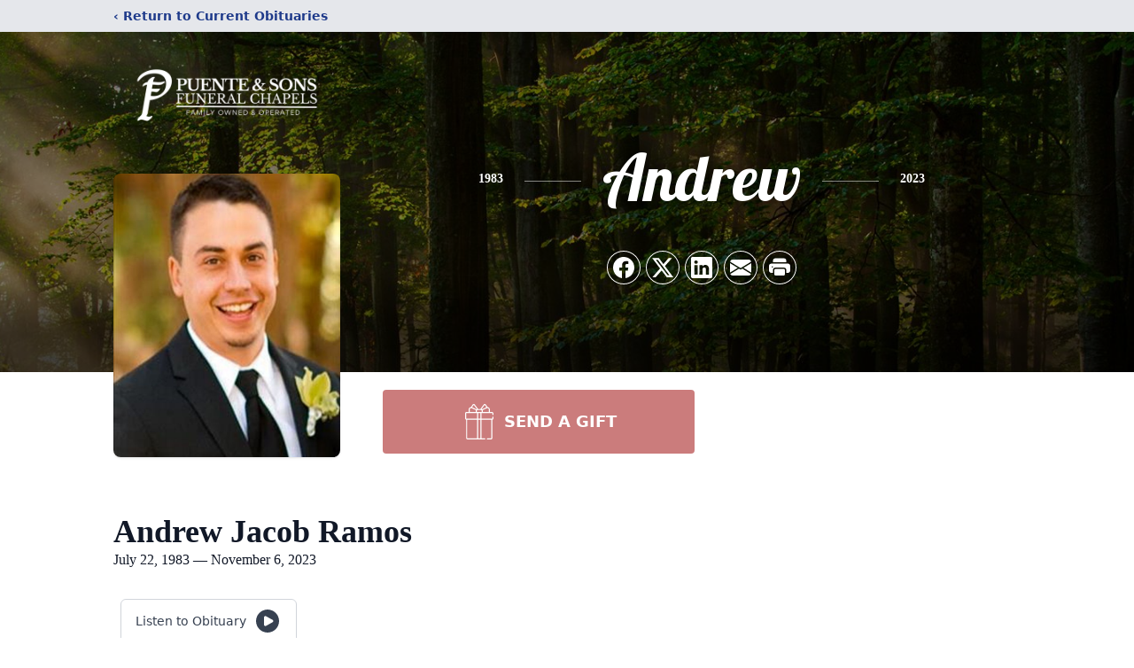

--- FILE ---
content_type: text/html; charset=utf-8
request_url: https://www.google.com/recaptcha/enterprise/anchor?ar=1&k=6LdiWNUmAAAAAEdI0wzFwxipeSMXAWt70nb2Wllc&co=aHR0cHM6Ly93d3cucHVlbnRlYW5kc29ucy5jb206NDQz&hl=en&type=image&v=PoyoqOPhxBO7pBk68S4YbpHZ&theme=light&size=invisible&badge=bottomright&anchor-ms=20000&execute-ms=30000&cb=yx3eq0nvdgp8
body_size: 48790
content:
<!DOCTYPE HTML><html dir="ltr" lang="en"><head><meta http-equiv="Content-Type" content="text/html; charset=UTF-8">
<meta http-equiv="X-UA-Compatible" content="IE=edge">
<title>reCAPTCHA</title>
<style type="text/css">
/* cyrillic-ext */
@font-face {
  font-family: 'Roboto';
  font-style: normal;
  font-weight: 400;
  font-stretch: 100%;
  src: url(//fonts.gstatic.com/s/roboto/v48/KFO7CnqEu92Fr1ME7kSn66aGLdTylUAMa3GUBHMdazTgWw.woff2) format('woff2');
  unicode-range: U+0460-052F, U+1C80-1C8A, U+20B4, U+2DE0-2DFF, U+A640-A69F, U+FE2E-FE2F;
}
/* cyrillic */
@font-face {
  font-family: 'Roboto';
  font-style: normal;
  font-weight: 400;
  font-stretch: 100%;
  src: url(//fonts.gstatic.com/s/roboto/v48/KFO7CnqEu92Fr1ME7kSn66aGLdTylUAMa3iUBHMdazTgWw.woff2) format('woff2');
  unicode-range: U+0301, U+0400-045F, U+0490-0491, U+04B0-04B1, U+2116;
}
/* greek-ext */
@font-face {
  font-family: 'Roboto';
  font-style: normal;
  font-weight: 400;
  font-stretch: 100%;
  src: url(//fonts.gstatic.com/s/roboto/v48/KFO7CnqEu92Fr1ME7kSn66aGLdTylUAMa3CUBHMdazTgWw.woff2) format('woff2');
  unicode-range: U+1F00-1FFF;
}
/* greek */
@font-face {
  font-family: 'Roboto';
  font-style: normal;
  font-weight: 400;
  font-stretch: 100%;
  src: url(//fonts.gstatic.com/s/roboto/v48/KFO7CnqEu92Fr1ME7kSn66aGLdTylUAMa3-UBHMdazTgWw.woff2) format('woff2');
  unicode-range: U+0370-0377, U+037A-037F, U+0384-038A, U+038C, U+038E-03A1, U+03A3-03FF;
}
/* math */
@font-face {
  font-family: 'Roboto';
  font-style: normal;
  font-weight: 400;
  font-stretch: 100%;
  src: url(//fonts.gstatic.com/s/roboto/v48/KFO7CnqEu92Fr1ME7kSn66aGLdTylUAMawCUBHMdazTgWw.woff2) format('woff2');
  unicode-range: U+0302-0303, U+0305, U+0307-0308, U+0310, U+0312, U+0315, U+031A, U+0326-0327, U+032C, U+032F-0330, U+0332-0333, U+0338, U+033A, U+0346, U+034D, U+0391-03A1, U+03A3-03A9, U+03B1-03C9, U+03D1, U+03D5-03D6, U+03F0-03F1, U+03F4-03F5, U+2016-2017, U+2034-2038, U+203C, U+2040, U+2043, U+2047, U+2050, U+2057, U+205F, U+2070-2071, U+2074-208E, U+2090-209C, U+20D0-20DC, U+20E1, U+20E5-20EF, U+2100-2112, U+2114-2115, U+2117-2121, U+2123-214F, U+2190, U+2192, U+2194-21AE, U+21B0-21E5, U+21F1-21F2, U+21F4-2211, U+2213-2214, U+2216-22FF, U+2308-230B, U+2310, U+2319, U+231C-2321, U+2336-237A, U+237C, U+2395, U+239B-23B7, U+23D0, U+23DC-23E1, U+2474-2475, U+25AF, U+25B3, U+25B7, U+25BD, U+25C1, U+25CA, U+25CC, U+25FB, U+266D-266F, U+27C0-27FF, U+2900-2AFF, U+2B0E-2B11, U+2B30-2B4C, U+2BFE, U+3030, U+FF5B, U+FF5D, U+1D400-1D7FF, U+1EE00-1EEFF;
}
/* symbols */
@font-face {
  font-family: 'Roboto';
  font-style: normal;
  font-weight: 400;
  font-stretch: 100%;
  src: url(//fonts.gstatic.com/s/roboto/v48/KFO7CnqEu92Fr1ME7kSn66aGLdTylUAMaxKUBHMdazTgWw.woff2) format('woff2');
  unicode-range: U+0001-000C, U+000E-001F, U+007F-009F, U+20DD-20E0, U+20E2-20E4, U+2150-218F, U+2190, U+2192, U+2194-2199, U+21AF, U+21E6-21F0, U+21F3, U+2218-2219, U+2299, U+22C4-22C6, U+2300-243F, U+2440-244A, U+2460-24FF, U+25A0-27BF, U+2800-28FF, U+2921-2922, U+2981, U+29BF, U+29EB, U+2B00-2BFF, U+4DC0-4DFF, U+FFF9-FFFB, U+10140-1018E, U+10190-1019C, U+101A0, U+101D0-101FD, U+102E0-102FB, U+10E60-10E7E, U+1D2C0-1D2D3, U+1D2E0-1D37F, U+1F000-1F0FF, U+1F100-1F1AD, U+1F1E6-1F1FF, U+1F30D-1F30F, U+1F315, U+1F31C, U+1F31E, U+1F320-1F32C, U+1F336, U+1F378, U+1F37D, U+1F382, U+1F393-1F39F, U+1F3A7-1F3A8, U+1F3AC-1F3AF, U+1F3C2, U+1F3C4-1F3C6, U+1F3CA-1F3CE, U+1F3D4-1F3E0, U+1F3ED, U+1F3F1-1F3F3, U+1F3F5-1F3F7, U+1F408, U+1F415, U+1F41F, U+1F426, U+1F43F, U+1F441-1F442, U+1F444, U+1F446-1F449, U+1F44C-1F44E, U+1F453, U+1F46A, U+1F47D, U+1F4A3, U+1F4B0, U+1F4B3, U+1F4B9, U+1F4BB, U+1F4BF, U+1F4C8-1F4CB, U+1F4D6, U+1F4DA, U+1F4DF, U+1F4E3-1F4E6, U+1F4EA-1F4ED, U+1F4F7, U+1F4F9-1F4FB, U+1F4FD-1F4FE, U+1F503, U+1F507-1F50B, U+1F50D, U+1F512-1F513, U+1F53E-1F54A, U+1F54F-1F5FA, U+1F610, U+1F650-1F67F, U+1F687, U+1F68D, U+1F691, U+1F694, U+1F698, U+1F6AD, U+1F6B2, U+1F6B9-1F6BA, U+1F6BC, U+1F6C6-1F6CF, U+1F6D3-1F6D7, U+1F6E0-1F6EA, U+1F6F0-1F6F3, U+1F6F7-1F6FC, U+1F700-1F7FF, U+1F800-1F80B, U+1F810-1F847, U+1F850-1F859, U+1F860-1F887, U+1F890-1F8AD, U+1F8B0-1F8BB, U+1F8C0-1F8C1, U+1F900-1F90B, U+1F93B, U+1F946, U+1F984, U+1F996, U+1F9E9, U+1FA00-1FA6F, U+1FA70-1FA7C, U+1FA80-1FA89, U+1FA8F-1FAC6, U+1FACE-1FADC, U+1FADF-1FAE9, U+1FAF0-1FAF8, U+1FB00-1FBFF;
}
/* vietnamese */
@font-face {
  font-family: 'Roboto';
  font-style: normal;
  font-weight: 400;
  font-stretch: 100%;
  src: url(//fonts.gstatic.com/s/roboto/v48/KFO7CnqEu92Fr1ME7kSn66aGLdTylUAMa3OUBHMdazTgWw.woff2) format('woff2');
  unicode-range: U+0102-0103, U+0110-0111, U+0128-0129, U+0168-0169, U+01A0-01A1, U+01AF-01B0, U+0300-0301, U+0303-0304, U+0308-0309, U+0323, U+0329, U+1EA0-1EF9, U+20AB;
}
/* latin-ext */
@font-face {
  font-family: 'Roboto';
  font-style: normal;
  font-weight: 400;
  font-stretch: 100%;
  src: url(//fonts.gstatic.com/s/roboto/v48/KFO7CnqEu92Fr1ME7kSn66aGLdTylUAMa3KUBHMdazTgWw.woff2) format('woff2');
  unicode-range: U+0100-02BA, U+02BD-02C5, U+02C7-02CC, U+02CE-02D7, U+02DD-02FF, U+0304, U+0308, U+0329, U+1D00-1DBF, U+1E00-1E9F, U+1EF2-1EFF, U+2020, U+20A0-20AB, U+20AD-20C0, U+2113, U+2C60-2C7F, U+A720-A7FF;
}
/* latin */
@font-face {
  font-family: 'Roboto';
  font-style: normal;
  font-weight: 400;
  font-stretch: 100%;
  src: url(//fonts.gstatic.com/s/roboto/v48/KFO7CnqEu92Fr1ME7kSn66aGLdTylUAMa3yUBHMdazQ.woff2) format('woff2');
  unicode-range: U+0000-00FF, U+0131, U+0152-0153, U+02BB-02BC, U+02C6, U+02DA, U+02DC, U+0304, U+0308, U+0329, U+2000-206F, U+20AC, U+2122, U+2191, U+2193, U+2212, U+2215, U+FEFF, U+FFFD;
}
/* cyrillic-ext */
@font-face {
  font-family: 'Roboto';
  font-style: normal;
  font-weight: 500;
  font-stretch: 100%;
  src: url(//fonts.gstatic.com/s/roboto/v48/KFO7CnqEu92Fr1ME7kSn66aGLdTylUAMa3GUBHMdazTgWw.woff2) format('woff2');
  unicode-range: U+0460-052F, U+1C80-1C8A, U+20B4, U+2DE0-2DFF, U+A640-A69F, U+FE2E-FE2F;
}
/* cyrillic */
@font-face {
  font-family: 'Roboto';
  font-style: normal;
  font-weight: 500;
  font-stretch: 100%;
  src: url(//fonts.gstatic.com/s/roboto/v48/KFO7CnqEu92Fr1ME7kSn66aGLdTylUAMa3iUBHMdazTgWw.woff2) format('woff2');
  unicode-range: U+0301, U+0400-045F, U+0490-0491, U+04B0-04B1, U+2116;
}
/* greek-ext */
@font-face {
  font-family: 'Roboto';
  font-style: normal;
  font-weight: 500;
  font-stretch: 100%;
  src: url(//fonts.gstatic.com/s/roboto/v48/KFO7CnqEu92Fr1ME7kSn66aGLdTylUAMa3CUBHMdazTgWw.woff2) format('woff2');
  unicode-range: U+1F00-1FFF;
}
/* greek */
@font-face {
  font-family: 'Roboto';
  font-style: normal;
  font-weight: 500;
  font-stretch: 100%;
  src: url(//fonts.gstatic.com/s/roboto/v48/KFO7CnqEu92Fr1ME7kSn66aGLdTylUAMa3-UBHMdazTgWw.woff2) format('woff2');
  unicode-range: U+0370-0377, U+037A-037F, U+0384-038A, U+038C, U+038E-03A1, U+03A3-03FF;
}
/* math */
@font-face {
  font-family: 'Roboto';
  font-style: normal;
  font-weight: 500;
  font-stretch: 100%;
  src: url(//fonts.gstatic.com/s/roboto/v48/KFO7CnqEu92Fr1ME7kSn66aGLdTylUAMawCUBHMdazTgWw.woff2) format('woff2');
  unicode-range: U+0302-0303, U+0305, U+0307-0308, U+0310, U+0312, U+0315, U+031A, U+0326-0327, U+032C, U+032F-0330, U+0332-0333, U+0338, U+033A, U+0346, U+034D, U+0391-03A1, U+03A3-03A9, U+03B1-03C9, U+03D1, U+03D5-03D6, U+03F0-03F1, U+03F4-03F5, U+2016-2017, U+2034-2038, U+203C, U+2040, U+2043, U+2047, U+2050, U+2057, U+205F, U+2070-2071, U+2074-208E, U+2090-209C, U+20D0-20DC, U+20E1, U+20E5-20EF, U+2100-2112, U+2114-2115, U+2117-2121, U+2123-214F, U+2190, U+2192, U+2194-21AE, U+21B0-21E5, U+21F1-21F2, U+21F4-2211, U+2213-2214, U+2216-22FF, U+2308-230B, U+2310, U+2319, U+231C-2321, U+2336-237A, U+237C, U+2395, U+239B-23B7, U+23D0, U+23DC-23E1, U+2474-2475, U+25AF, U+25B3, U+25B7, U+25BD, U+25C1, U+25CA, U+25CC, U+25FB, U+266D-266F, U+27C0-27FF, U+2900-2AFF, U+2B0E-2B11, U+2B30-2B4C, U+2BFE, U+3030, U+FF5B, U+FF5D, U+1D400-1D7FF, U+1EE00-1EEFF;
}
/* symbols */
@font-face {
  font-family: 'Roboto';
  font-style: normal;
  font-weight: 500;
  font-stretch: 100%;
  src: url(//fonts.gstatic.com/s/roboto/v48/KFO7CnqEu92Fr1ME7kSn66aGLdTylUAMaxKUBHMdazTgWw.woff2) format('woff2');
  unicode-range: U+0001-000C, U+000E-001F, U+007F-009F, U+20DD-20E0, U+20E2-20E4, U+2150-218F, U+2190, U+2192, U+2194-2199, U+21AF, U+21E6-21F0, U+21F3, U+2218-2219, U+2299, U+22C4-22C6, U+2300-243F, U+2440-244A, U+2460-24FF, U+25A0-27BF, U+2800-28FF, U+2921-2922, U+2981, U+29BF, U+29EB, U+2B00-2BFF, U+4DC0-4DFF, U+FFF9-FFFB, U+10140-1018E, U+10190-1019C, U+101A0, U+101D0-101FD, U+102E0-102FB, U+10E60-10E7E, U+1D2C0-1D2D3, U+1D2E0-1D37F, U+1F000-1F0FF, U+1F100-1F1AD, U+1F1E6-1F1FF, U+1F30D-1F30F, U+1F315, U+1F31C, U+1F31E, U+1F320-1F32C, U+1F336, U+1F378, U+1F37D, U+1F382, U+1F393-1F39F, U+1F3A7-1F3A8, U+1F3AC-1F3AF, U+1F3C2, U+1F3C4-1F3C6, U+1F3CA-1F3CE, U+1F3D4-1F3E0, U+1F3ED, U+1F3F1-1F3F3, U+1F3F5-1F3F7, U+1F408, U+1F415, U+1F41F, U+1F426, U+1F43F, U+1F441-1F442, U+1F444, U+1F446-1F449, U+1F44C-1F44E, U+1F453, U+1F46A, U+1F47D, U+1F4A3, U+1F4B0, U+1F4B3, U+1F4B9, U+1F4BB, U+1F4BF, U+1F4C8-1F4CB, U+1F4D6, U+1F4DA, U+1F4DF, U+1F4E3-1F4E6, U+1F4EA-1F4ED, U+1F4F7, U+1F4F9-1F4FB, U+1F4FD-1F4FE, U+1F503, U+1F507-1F50B, U+1F50D, U+1F512-1F513, U+1F53E-1F54A, U+1F54F-1F5FA, U+1F610, U+1F650-1F67F, U+1F687, U+1F68D, U+1F691, U+1F694, U+1F698, U+1F6AD, U+1F6B2, U+1F6B9-1F6BA, U+1F6BC, U+1F6C6-1F6CF, U+1F6D3-1F6D7, U+1F6E0-1F6EA, U+1F6F0-1F6F3, U+1F6F7-1F6FC, U+1F700-1F7FF, U+1F800-1F80B, U+1F810-1F847, U+1F850-1F859, U+1F860-1F887, U+1F890-1F8AD, U+1F8B0-1F8BB, U+1F8C0-1F8C1, U+1F900-1F90B, U+1F93B, U+1F946, U+1F984, U+1F996, U+1F9E9, U+1FA00-1FA6F, U+1FA70-1FA7C, U+1FA80-1FA89, U+1FA8F-1FAC6, U+1FACE-1FADC, U+1FADF-1FAE9, U+1FAF0-1FAF8, U+1FB00-1FBFF;
}
/* vietnamese */
@font-face {
  font-family: 'Roboto';
  font-style: normal;
  font-weight: 500;
  font-stretch: 100%;
  src: url(//fonts.gstatic.com/s/roboto/v48/KFO7CnqEu92Fr1ME7kSn66aGLdTylUAMa3OUBHMdazTgWw.woff2) format('woff2');
  unicode-range: U+0102-0103, U+0110-0111, U+0128-0129, U+0168-0169, U+01A0-01A1, U+01AF-01B0, U+0300-0301, U+0303-0304, U+0308-0309, U+0323, U+0329, U+1EA0-1EF9, U+20AB;
}
/* latin-ext */
@font-face {
  font-family: 'Roboto';
  font-style: normal;
  font-weight: 500;
  font-stretch: 100%;
  src: url(//fonts.gstatic.com/s/roboto/v48/KFO7CnqEu92Fr1ME7kSn66aGLdTylUAMa3KUBHMdazTgWw.woff2) format('woff2');
  unicode-range: U+0100-02BA, U+02BD-02C5, U+02C7-02CC, U+02CE-02D7, U+02DD-02FF, U+0304, U+0308, U+0329, U+1D00-1DBF, U+1E00-1E9F, U+1EF2-1EFF, U+2020, U+20A0-20AB, U+20AD-20C0, U+2113, U+2C60-2C7F, U+A720-A7FF;
}
/* latin */
@font-face {
  font-family: 'Roboto';
  font-style: normal;
  font-weight: 500;
  font-stretch: 100%;
  src: url(//fonts.gstatic.com/s/roboto/v48/KFO7CnqEu92Fr1ME7kSn66aGLdTylUAMa3yUBHMdazQ.woff2) format('woff2');
  unicode-range: U+0000-00FF, U+0131, U+0152-0153, U+02BB-02BC, U+02C6, U+02DA, U+02DC, U+0304, U+0308, U+0329, U+2000-206F, U+20AC, U+2122, U+2191, U+2193, U+2212, U+2215, U+FEFF, U+FFFD;
}
/* cyrillic-ext */
@font-face {
  font-family: 'Roboto';
  font-style: normal;
  font-weight: 900;
  font-stretch: 100%;
  src: url(//fonts.gstatic.com/s/roboto/v48/KFO7CnqEu92Fr1ME7kSn66aGLdTylUAMa3GUBHMdazTgWw.woff2) format('woff2');
  unicode-range: U+0460-052F, U+1C80-1C8A, U+20B4, U+2DE0-2DFF, U+A640-A69F, U+FE2E-FE2F;
}
/* cyrillic */
@font-face {
  font-family: 'Roboto';
  font-style: normal;
  font-weight: 900;
  font-stretch: 100%;
  src: url(//fonts.gstatic.com/s/roboto/v48/KFO7CnqEu92Fr1ME7kSn66aGLdTylUAMa3iUBHMdazTgWw.woff2) format('woff2');
  unicode-range: U+0301, U+0400-045F, U+0490-0491, U+04B0-04B1, U+2116;
}
/* greek-ext */
@font-face {
  font-family: 'Roboto';
  font-style: normal;
  font-weight: 900;
  font-stretch: 100%;
  src: url(//fonts.gstatic.com/s/roboto/v48/KFO7CnqEu92Fr1ME7kSn66aGLdTylUAMa3CUBHMdazTgWw.woff2) format('woff2');
  unicode-range: U+1F00-1FFF;
}
/* greek */
@font-face {
  font-family: 'Roboto';
  font-style: normal;
  font-weight: 900;
  font-stretch: 100%;
  src: url(//fonts.gstatic.com/s/roboto/v48/KFO7CnqEu92Fr1ME7kSn66aGLdTylUAMa3-UBHMdazTgWw.woff2) format('woff2');
  unicode-range: U+0370-0377, U+037A-037F, U+0384-038A, U+038C, U+038E-03A1, U+03A3-03FF;
}
/* math */
@font-face {
  font-family: 'Roboto';
  font-style: normal;
  font-weight: 900;
  font-stretch: 100%;
  src: url(//fonts.gstatic.com/s/roboto/v48/KFO7CnqEu92Fr1ME7kSn66aGLdTylUAMawCUBHMdazTgWw.woff2) format('woff2');
  unicode-range: U+0302-0303, U+0305, U+0307-0308, U+0310, U+0312, U+0315, U+031A, U+0326-0327, U+032C, U+032F-0330, U+0332-0333, U+0338, U+033A, U+0346, U+034D, U+0391-03A1, U+03A3-03A9, U+03B1-03C9, U+03D1, U+03D5-03D6, U+03F0-03F1, U+03F4-03F5, U+2016-2017, U+2034-2038, U+203C, U+2040, U+2043, U+2047, U+2050, U+2057, U+205F, U+2070-2071, U+2074-208E, U+2090-209C, U+20D0-20DC, U+20E1, U+20E5-20EF, U+2100-2112, U+2114-2115, U+2117-2121, U+2123-214F, U+2190, U+2192, U+2194-21AE, U+21B0-21E5, U+21F1-21F2, U+21F4-2211, U+2213-2214, U+2216-22FF, U+2308-230B, U+2310, U+2319, U+231C-2321, U+2336-237A, U+237C, U+2395, U+239B-23B7, U+23D0, U+23DC-23E1, U+2474-2475, U+25AF, U+25B3, U+25B7, U+25BD, U+25C1, U+25CA, U+25CC, U+25FB, U+266D-266F, U+27C0-27FF, U+2900-2AFF, U+2B0E-2B11, U+2B30-2B4C, U+2BFE, U+3030, U+FF5B, U+FF5D, U+1D400-1D7FF, U+1EE00-1EEFF;
}
/* symbols */
@font-face {
  font-family: 'Roboto';
  font-style: normal;
  font-weight: 900;
  font-stretch: 100%;
  src: url(//fonts.gstatic.com/s/roboto/v48/KFO7CnqEu92Fr1ME7kSn66aGLdTylUAMaxKUBHMdazTgWw.woff2) format('woff2');
  unicode-range: U+0001-000C, U+000E-001F, U+007F-009F, U+20DD-20E0, U+20E2-20E4, U+2150-218F, U+2190, U+2192, U+2194-2199, U+21AF, U+21E6-21F0, U+21F3, U+2218-2219, U+2299, U+22C4-22C6, U+2300-243F, U+2440-244A, U+2460-24FF, U+25A0-27BF, U+2800-28FF, U+2921-2922, U+2981, U+29BF, U+29EB, U+2B00-2BFF, U+4DC0-4DFF, U+FFF9-FFFB, U+10140-1018E, U+10190-1019C, U+101A0, U+101D0-101FD, U+102E0-102FB, U+10E60-10E7E, U+1D2C0-1D2D3, U+1D2E0-1D37F, U+1F000-1F0FF, U+1F100-1F1AD, U+1F1E6-1F1FF, U+1F30D-1F30F, U+1F315, U+1F31C, U+1F31E, U+1F320-1F32C, U+1F336, U+1F378, U+1F37D, U+1F382, U+1F393-1F39F, U+1F3A7-1F3A8, U+1F3AC-1F3AF, U+1F3C2, U+1F3C4-1F3C6, U+1F3CA-1F3CE, U+1F3D4-1F3E0, U+1F3ED, U+1F3F1-1F3F3, U+1F3F5-1F3F7, U+1F408, U+1F415, U+1F41F, U+1F426, U+1F43F, U+1F441-1F442, U+1F444, U+1F446-1F449, U+1F44C-1F44E, U+1F453, U+1F46A, U+1F47D, U+1F4A3, U+1F4B0, U+1F4B3, U+1F4B9, U+1F4BB, U+1F4BF, U+1F4C8-1F4CB, U+1F4D6, U+1F4DA, U+1F4DF, U+1F4E3-1F4E6, U+1F4EA-1F4ED, U+1F4F7, U+1F4F9-1F4FB, U+1F4FD-1F4FE, U+1F503, U+1F507-1F50B, U+1F50D, U+1F512-1F513, U+1F53E-1F54A, U+1F54F-1F5FA, U+1F610, U+1F650-1F67F, U+1F687, U+1F68D, U+1F691, U+1F694, U+1F698, U+1F6AD, U+1F6B2, U+1F6B9-1F6BA, U+1F6BC, U+1F6C6-1F6CF, U+1F6D3-1F6D7, U+1F6E0-1F6EA, U+1F6F0-1F6F3, U+1F6F7-1F6FC, U+1F700-1F7FF, U+1F800-1F80B, U+1F810-1F847, U+1F850-1F859, U+1F860-1F887, U+1F890-1F8AD, U+1F8B0-1F8BB, U+1F8C0-1F8C1, U+1F900-1F90B, U+1F93B, U+1F946, U+1F984, U+1F996, U+1F9E9, U+1FA00-1FA6F, U+1FA70-1FA7C, U+1FA80-1FA89, U+1FA8F-1FAC6, U+1FACE-1FADC, U+1FADF-1FAE9, U+1FAF0-1FAF8, U+1FB00-1FBFF;
}
/* vietnamese */
@font-face {
  font-family: 'Roboto';
  font-style: normal;
  font-weight: 900;
  font-stretch: 100%;
  src: url(//fonts.gstatic.com/s/roboto/v48/KFO7CnqEu92Fr1ME7kSn66aGLdTylUAMa3OUBHMdazTgWw.woff2) format('woff2');
  unicode-range: U+0102-0103, U+0110-0111, U+0128-0129, U+0168-0169, U+01A0-01A1, U+01AF-01B0, U+0300-0301, U+0303-0304, U+0308-0309, U+0323, U+0329, U+1EA0-1EF9, U+20AB;
}
/* latin-ext */
@font-face {
  font-family: 'Roboto';
  font-style: normal;
  font-weight: 900;
  font-stretch: 100%;
  src: url(//fonts.gstatic.com/s/roboto/v48/KFO7CnqEu92Fr1ME7kSn66aGLdTylUAMa3KUBHMdazTgWw.woff2) format('woff2');
  unicode-range: U+0100-02BA, U+02BD-02C5, U+02C7-02CC, U+02CE-02D7, U+02DD-02FF, U+0304, U+0308, U+0329, U+1D00-1DBF, U+1E00-1E9F, U+1EF2-1EFF, U+2020, U+20A0-20AB, U+20AD-20C0, U+2113, U+2C60-2C7F, U+A720-A7FF;
}
/* latin */
@font-face {
  font-family: 'Roboto';
  font-style: normal;
  font-weight: 900;
  font-stretch: 100%;
  src: url(//fonts.gstatic.com/s/roboto/v48/KFO7CnqEu92Fr1ME7kSn66aGLdTylUAMa3yUBHMdazQ.woff2) format('woff2');
  unicode-range: U+0000-00FF, U+0131, U+0152-0153, U+02BB-02BC, U+02C6, U+02DA, U+02DC, U+0304, U+0308, U+0329, U+2000-206F, U+20AC, U+2122, U+2191, U+2193, U+2212, U+2215, U+FEFF, U+FFFD;
}

</style>
<link rel="stylesheet" type="text/css" href="https://www.gstatic.com/recaptcha/releases/PoyoqOPhxBO7pBk68S4YbpHZ/styles__ltr.css">
<script nonce="9TF97b3RpaD77LxSVL0Diw" type="text/javascript">window['__recaptcha_api'] = 'https://www.google.com/recaptcha/enterprise/';</script>
<script type="text/javascript" src="https://www.gstatic.com/recaptcha/releases/PoyoqOPhxBO7pBk68S4YbpHZ/recaptcha__en.js" nonce="9TF97b3RpaD77LxSVL0Diw">
      
    </script></head>
<body><div id="rc-anchor-alert" class="rc-anchor-alert"></div>
<input type="hidden" id="recaptcha-token" value="[base64]">
<script type="text/javascript" nonce="9TF97b3RpaD77LxSVL0Diw">
      recaptcha.anchor.Main.init("[\x22ainput\x22,[\x22bgdata\x22,\x22\x22,\[base64]/[base64]/[base64]/KE4oMTI0LHYsdi5HKSxMWihsLHYpKTpOKDEyNCx2LGwpLFYpLHYpLFQpKSxGKDE3MSx2KX0scjc9ZnVuY3Rpb24obCl7cmV0dXJuIGx9LEM9ZnVuY3Rpb24obCxWLHYpe04odixsLFYpLFZbYWtdPTI3OTZ9LG49ZnVuY3Rpb24obCxWKXtWLlg9KChWLlg/[base64]/[base64]/[base64]/[base64]/[base64]/[base64]/[base64]/[base64]/[base64]/[base64]/[base64]\\u003d\x22,\[base64]\\u003d\x22,\x22w7TDvsOEwpxJAhQ3wrTDgsOBQ3XDncOZSMOhwpU0UMOTQ1NZbgzDm8K7ZMK0wqfCkMOpYG/CgRjDlWnCpxtYX8OAKsO7wozDj8O6wq9ewqpzTHhuC8Ouwo0RKsOLSwPCvcKubkLDrR0HVFZeNVzCg8KOwpQvABzCicKCQlTDjg/CvMKOw4N1F8ORwq7Ck8KzfsONFWHDmcKMwpMtwqnCicKdw5/DukLCkmkDw5kFwro9w5XCi8KnwpfDocOJdsKlLsO8w41kwqTDvsKOwr9Ow6zCkR9eMsK+P8OaZW7Ct8KmH0/CvsO0w4clw7hnw4MMDcOTZMK0w7MKw5vCs3HDisKnwrfCiMO1Gzkgw5IAbMKBasKfecKEdMOqfQ3CtxM9wpnDjMOJwrrCpFZoRMKDTUg6csOVw65bwrZmO0jDhRRTw4Zlw5PCmsKdw40WA8O1wrHCl8O/FnHCocKvw7M4w5xew44eIMKkw5Z9w4N/LCnDux7Cj8KFw6Utw7oSw53Cj8KZH8KbXzXDqMOCFsO4I3rCmsKYNBDDtnF0fRPDnDvDu1kIa8OFGcKewqPDssK0QMKOwro7w5cAUmEpwrEhw5DCnsORYsKLw5gCwrY9MMK3wqXCjcOfwrcSHcKvw7Rmwp3CgmjCtsO5w7/CscK/[base64]/DjcOAw4rCqsOqW8OmAsKgX8OsasOSwrpXRMKyews8wq/DkH7DnMKJS8Okw7YmdsOIQcO5w7x8w4kkwovCp8KFRC7DhjjCjxAFwqrCilvCgcOVdcOIwpARcsK4OCh5w54aQMOcBA0IXUl0wqPCr8Kuw5jDp2AiZsKcwrZDDGDDrRA0YMOffsKzwoFewrVPw4VcwrLDk8KVFMO5W8K/wpDDq2DDlmQ0wofCtsK2D8OlSMOnW8OFZcOUJMKtfsOELR9MR8OpGi91GmALwrFqOsOhw4nCt8OTwrbCgETDqSLDrsOjb8K8fXtIwrMmGzpOH8KGw54LA8Osw5rCo8O8PmkhRcKewo3Ch1J/wrnCtBnCtxU0w7JnGzUuw43Dv0FfcELCiSxjw47ClHPCplM2w59XPMOWw4HDiDHDq8KOw6EgworChnBUwoBtUcORb8KJTMKucF/[base64]/DBDDuUMCwobDicK3wrLDq8KBw71KKMOQw6ogFcKjOVAswpHDtzYESRw+CBDDrnHDkTNART/ClcOUw4AyQ8Kseg0Nw7lcasOWwplmw7fCrQUjUcOvwrFCVMKVwoomG25hw4xNwqwywo7DucKewpTDrX92w6E6w4nDpQ0qfcOJwqpJcMKNbWDCiDjDslo6esKda13CmxdiHsK3I8Ocw6LCpQDDoFwrwrlOwr0Iw65mw73DksOzw63DucK1eD/DuxEmUURwCE0Pw40cwo90wroFw50hOV3CiB7CgsO3w5gNw5Ntw6nCnkUaw7vCqCLDhsKPw5vCv1TCuxDChMOYXxEeKcOFw749wq3CncOQwo8owp5Sw44uSsOBwrPDqcOKOXzCicO1wp0Rw4LCkx47w7DDncKQLEMbfT/CsWwSasOKXk/DvcKKwqTCsy/CgcONw6PCtcKuw5g4PsKSZcK2W8Oew6DDlGJwwrx2wprCtHsbNMKHZcKndDfCsnFHNsOfworCncOyHA84IAfChBjCul7CqVs6KcOeWMO/VUvChX3DuwPDp2fDsMOEcsOHw6jCk8O5wq4yHDnDlsO6LMO/wpXCm8KfIsKvVwoKZmjDn8O0DMOXIm82w5Rfw4vDthIWwpfDl8Ogwo07wpkeTFtqGCx6w5l2wqnCjiY9R8KdwqnCuiAiCjzDrBQMJsKuZcO/YRvDoMO8wqY+AMKnAgNww4Ezw7XDncO8NhXDqmHDuMKnGk0lw7jCosKhw5vCvcOxwpPCiVMEwrfCvR3Co8OhClhyZx8mwqfCu8OIw6zCr8Kyw4ERcShAe24gwqbCuGfDgn/CoMOTw7XDlsKHXl7DpEfCoMOTw7zDs8KGwrc0MxTCrCw5MRLCl8OFNEvCk3LCgcO3wo7CkmIVTB5xw47DoV/CmD50H35Qw6HDnTVMRjhINsKNQMOcLj3DvMK8RsO7w58vTnpCwp/CgcOjDcKQKA4TEsOnw7zCsz3CmWwXwpPDt8OvwqvClcOLw4jClsKnwosdw7PCvsKzGMKIwrTCljJ4woUFXVjCs8K8w4vDucK8WsOeX1jDk8OqcTDDnHzDiMK2w4wMFcK/w6vDknDCmcKtVit2PMKvR8O7wofDtMKjwpY2wrrDln8yw7rDgMK3w61aH8OAe8KjTH/[base64]/DmwPCil3Ct8O4wq/DpMK/[base64]/w7/[base64]/Cok3DgcK9Z8OUGcOGwo82ZMKXUj8uNXYrSSDCgzzDk8KqXsK0w6XCqcK9CwzCo8KrSgrDs8KwcSIgIMKTYcOxwoHDqCLDncKQw6zDuMO9w4nDkEpPbjUQwognWA/[base64]/DkcOcwr5/BsOhVsKWUMOMKMOXwpJDwrEJw7HCg3oKwpvDvnFzwrTCoAxjw6zDgEB0dj9YasKzw5hMHMOXesOPScKFM8OiTDIiw444VzHDn8OCw7PDiVrCsQ8Lw5IbbsOhLMKow7fDhjIbAMOJwp/[base64]/Cl8KDwoHDsRfDnsOCwpgOw7JgWMOFYcK5w6LDjsKbYjLCg8O+w4/CpMOQGAfCq0jDnwdDwrQnwrXDm8OneRPCiTjCp8OFARPCqsOrwpJXMMOpw7shw6EhRRItDcOLdVXCvcO/[base64]/[base64]/[base64]/wq7DtcKwwpDCoMO7w7vCncK8w5pHw7IXKBAEwp8HQsOPw6rDlwBkAw8QW8O5wrXCg8O3bFnDqG/DgyBMGMKHw47DuMKmwpHDuVg9wofCr8OhSMO5wqhGIw7CmMK6dwYEw5PDkRPDsWNqwot4WHxCSzrDg2LCnMO+FQrDisOKwpwOecOOwq/DosO+w6TCrMKUwpnCp2rCkXDDk8OGSALCjsONS0DDp8KMwr/[base64]/Q8Kgwq8Lwrhvw4vCgT4iw4jCsVzChMOvw4dvcQhdwqbDi00DwqN7XMO0wqDCrlNiwoTDnMOGIsO1HxrCs3fCjEMvw5tpwpITVsODdGoqwpLCm8KNw4LDtcK6w4DChMOYK8KuO8KbwqjDq8OCwonDrcKTdcODwoMow5hYR8OZw6nCtMOPw7/DsMKdw7rCohZLwrzCqnlRKi/CsTLCogVWwqzCh8OnHMO0wp3DhMOMw5IPUxXCixnCksOowrbCqDIRw6FHXsOqwqbChcKkw5nCqcKGI8OAWsKfw57DjsOKwpHChAbCmHE/w5DDhjLCgk1nw4bCsAlFwrHDhkc2wrPCpXjDrUfDjsKODMO7FMKhYMKkw6AvwpzDhGfCssOvw5Aaw54iHBYMw7N9G3Bvw4pnwoxFw7YKwoHCrsOPb8KFw5XDpMKVd8OuE1xyYcKlKxXDh0fDqTzDnsKyAsO2McODwqcWw6bCiGnCoMK0wp3DssO4eGZlwqkzwo/DoMKjwrsJTnc6BMOULSvCucO7OlrDnMKkF8OjV1HDtQknesKpw5/CnDXDncOuTmkawp0fwogFwppuAFkXwoZxw5/ClHxbB8O/W8KVwoFOTkYmB3nCjgIHwpHDuXnDmMKqaknCsMOfEsO7w57DpcOBG8O0PcOyGHPCtMO8PCJow78Pe8K4HMOfworDgjs/OXDDqxNhw6lXwpYhShUwIcKyUsKowqMMw4IAw5Zqc8KmwpBNw7hvXMK7DMKAwrIDwoPCvMOiHyVJXx/DhcOXwr7DkMOOwpXDq8KPwpVJHVjDnMOaf8OWw7/CnBVuY8KLw4VgJ2vCkcOgwoLCmxTDu8KibnbDuR/[base64]/[base64]/DngEBfsO8w79ow5cLw74OOVnDhMO1Iw7CmsK3H8OVwrTDmzlqw4DCsllow6Uzwr/[base64]/ClsKjwrbCsMOcNjfDggHClcOmwr7CpDMWw4TDpcOnHcKrasOmw63Dk1VEwq3CnCnDqcKRwpLCl8KDV8KkEjd2w7vClnULw5tIwqUVPnRcL2XDisOsw7d/UR0Iw6fCpijCiWPDoRplFXFKbj0Xw5U3w5DCnsOpw57CmcKlfsKmw4JEwoFYwrQpwqzDjMO0w4/Dl8KXC8K6Ow8QV0l0X8OFw4Zaw45ywow/wpzCkjwjeXFfccKtLcKAeHPCqsOQUFpawr7DosOCw6jCpDLDuWHCqsK3w4nDpMKaw4MBwpTDqMOQw57CsD8xPcKmwqbDtcKBw6UrecKpw6XCsMO2wrUIVcONHzzCqXcgwojDqcOaZmvDoTp+w4BzfihsaGHChsO4HCorw6tLwoUARDlVaGUew5/DiMKkwoJ/woU3DDYkd8KKfw1cFsOww4DCtcK/G8OUZ8OcwonCo8OvGMKYOcO7wpBIwqwAwrjDm8Kvw7hlwoM6w4XDm8KcNMKfbMK3Yh3ClsK9w60TCn/DqMOsQG7DhmfDmjHCoS1eLCjCpSHCnnB1AhVuc8O+N8ONw6ZlZHPCqQIfK8K4XGVSwqFdwrXDr8KudsOjwoLCisK5wqV0w4tENcK/Mk7Dq8KGYcOgw5rDpzXCt8O5w7keB8OpGhjCp8ODGWRSPcOvw6bChyXCh8O4GFlmwrfDhW3DscO4w6bDucOSIBTClMKIwrrCnS3DpgIMw6LDqsKQwqQ9w4oPwrHCocKTwrfDskbChMK2wobDkVAhwrZgwqBxw4fDrcKxQ8KRw4gJIcOTV8K/CBHCm8KUwq0Nw6bCqwvChjZgRxPClgINwrfDpigQNgfCnjDCucOjXMKvwpBJQCbDncO0ETcfwrPCg8Kvw5DDp8KxOsOTw4JabUHDqsOIfkFhw7zCphrDlsKmw7rCv0rDsUPCpcKZVHVkC8K9w48+VVPDp8O4w606Fi/[base64]/wqLDpGnCs8OaLMOww5VSw4wNw6wrc11TXwbDvGpvfMK2wqoIaDLDqsOyfUdOw7R+T8O7TMOqdXIdw60gJ8OTw7TCm8K6VTbCjsONKG8/[base64]/DqXLCmMK3w6VDw6oMw5zDvWDCjg/CoQgPU8O4w6Z1w4DDnBLDr0bCgD5vDWLDj0jDg1sQwpcuXUDDssObw7bDqsOxwpdGLsODF8OBD8OaW8K9wocew7AiCcOYwps0w5zDuzhLeMOLbcOnHMKwKRPCscKqDh7CscKZwr3CoUbDuy0EX8K/wpDCvn8+di4qwoTClMOTwoItw7YcwrLCljk4w5fDr8O5wqYWOHTDhsKyA3RZEzrDh8Kgw5NDw7VsSsKRDkjDn2ljT8O4w7rDkWkmG0cywrXCjylew5ZxwoLChTXDggBeZMKwUAbDn8KywqcdPTnDvBbDshIOw6HCoMK2c8Olwp1Kw6zCm8O1RGw1RMKQw4LCp8O6MsO/bSvDslg4b8Odw6zCkTlYw4YNwqAMf2jDlMO+dBTDonheZ8OXw5wsQ2bCllXDrcKXw5fDhhPCm8Kww6p4wqTDoCJ0AWw7EHhNw5sSw4fChEPClSHDk047wqxHBm5XCD7DocKpL8Kpw4hVUiR/OjDDv8K6Hll/SBJxcsORC8KQcnwnaiLCssKYSsKnbhxgWBQLbjAXw67DjBtEUMKCw7XCrAHCuCRiw4UJwoEcMUkiw4LDn1rCi0nCg8KQw499wpcObMO5wqogwpXCgMKFAnvDoMO1UsKLP8KRw5TDhcOYwpDCsWbCsW4SSyfDkidyDzrCssO6w7xvwp7Du8Kew43DsS4qwqcyG1/DuhM5wrLDjQXDoU1VwoHDrnvDuAnCj8K8w7ggPsOcLcK4wo3Dk8K6SEwFw7TDisO0GzUXecOXcE7DgzwPw4LDhmNdR8OhwrNcNBbDrGNPw73Dm8ONw5MvwphMwojDn8KjwqZiJWDCmj5cwrdEw5/[base64]/Dg8OLw4FdTMKvw73Dtjg5wpbDjcOXeMKnwqQubcOGS8KWRcOWbcOUw6fDiHvDuMKpM8KVXF/CngHDn1oJwoZ7w6bDkmvCvzTCn8KIVcK3RQ/Dv8O1BcKHXMO0F17CkMOtwpbCoVpzKcKhEsK/w77Dm2DDncOdwpvDk8KfbMKDwpfCoMOww4zDoQ4+IMKwfcOIMBtAaMOxHwHDqRLClsK0UsK0GcK7wo7DkcO8Km7CmcOiwrbDjh8Zw4PCkRNsSMOSYn1xwo/Dq1bDtMOowqfDucO/w4YDcMOdw6PCosK0N8Otwq8+wqfDicKawpjCuMO3KwR/wpwwdVDDsHLDrSvCkCfCqUvDm8O/UD4Iw7bCqkHDg2AyTyPCucO9M8ONwpDCr8KfHMOqw7DDucOTw5ZDNm8WU1YcYB0sw7fDvsOGwr/[base64]/wrHDisOBJlElSsKiw4dSFG58wrgrI8KbacOiw596YMKmMR47esKnFsKLw4bDpcO3wp4LaMKjex/CgsKneCjCgsOvw7jCpzjCjcKjKXhyPMOWw5TDkW8ow63CpMOvbMOHw6FNDsOxQHXChcKCwpDCuTvCuhUrw5slbVRMwqbCuwF4w6VGw73CusKNw4LDncOZPWcWwo9Lwr5+FcKPbk7CiyvDlh9cw5/Co8KaIsKGWHJHwoNjwqXChD8KcAMsPDN1wrjChcKOK8O6w7fClcKeBBggCx9UEFXDlybDrsOmV1jCpMOmOsKoZsKjw6Uew7wywq7DvEl/AMOIwrVteMOjw53DmcOwA8O0UTrChcKODDTCs8OMFMOKw4jDplrCssOKw5jDghvCglXChlbDpy13wqohw7ABZcKlwpUIXjFfwqLDsSzDq8O4ZsK+B33DosKfw7LCpEUswqIPXcObw6orw74DNMKgAcOcwr1pDFUYEMOjw5FmdcK8w5nDucOaMsK/RsO+wpHClDMhNw1Vw7ZTDQXDqRzDkzBPwp7DlR8JZMOhwoPDmsOnw4Akw7nCnx9PT8KQUsKew793w7HDvsObwojClsKQw5vCn8OtR1DCkj9YYMK4G1UnTsOQPMKrwq3DhcOyMzTCuGzDlRHCtBBFwqV/[base64]/FcKtNjoEFGPDsH4/P2DDjDzDjMOBw4vCr3Zhwo7Cg20tWWlUf8OewqY0w6R0w60BJUTCiHpwwolmRXjCpTDDohHDs8Klw7jCtjZgLcOPwqLDrsONKHATY1xUwq0eVMOiwo/CkXMhwo5nG0onw7Ndwp3Csz8EPwdGw4xQQcODBMKHw5nDvsKWw78nw4bClhbCpcOXwpsHJ8KcwqZyw4VROVZMw7QJcsKrJR/Dr8OocMOVfsKFEsOUIsOrdR7CusOpTsOUw789BBoxwonCuknDoS7Du8OXRCDDqWtywrhDAMKfwqgZw4tVbcKFOcOKGyImaj4Cw7ppw5/CjR3CnQAVwr/DhcO7T1FlZcO5wpbDklMuw5RETsOsw7fCsMKtwqDCiVTCk39NWlcoXMOPX8KebsKTKsKiwqs/w6RHwqBVasKewokMFcOudjB3WcO1w4kSw4zCoFBtT3wVw4QywpjDty1+wrzCosOqdnQNGsK5PVbCpj7ChMKhccOYBmTDq0/[base64]/BDvDqW5iCcOpwqliw4PCpg1wwo1Mwo44QcK8wpVLwo7DtcK8wqA2WXPCtU/CjMKvaFDCkMOmHEjCosKCwrkDXWEiJTYVw7sIfMKZH3sCLF8xAcO+J8Kdw5IZdQfDgHEkw4wFwrBFw6nCqknCk8O8QgQCWcKKP14IZ0vDvE9mdcK0w7AITcKQam/CpxMtCCHDjcO5w6jCn8KCwp3DtlLDk8KDAGLCmsOOwqbDkMKUw5hiM3Iyw5VqLsK3wqhlw5IQJ8KuICjDuMOhw5DDmcOqwozDnBF3wpojMcO9w7zDoiXDicOHOMOcw7puw4MKw7hbwrN/RGnDk00nw4wjacKJw5t/I8KracOkMGBZw4LCqynChXDDnF7DvWbCoVTDsGZyegrCiHLDvm8dE8OFwqZVwplXw5w+wpNuw4xjZ8OIMTzDlxFJCcKfw4EZfBZnwo1XLsKbw4drw47CkMO7wqZGUMOYwqEHS8K6wq/DscKgw4nCqC9twqfCqTQnHsKHLcOxdsKkw4wcwp8hw4dfVVrCpMOPLVjCpcKTA0xww73DigskdnDChsOPw4YcwrknDSRpcsOGwpTDlGTDpMOCTMKlYMK0PcKoSlzCqsOBw7XDlxB8wrHDj8K0w4DDlzV6wr7CrcKDw6RJw6pPw7/DomEwflvCjcOTYMKPw6dtw7TDqDbCgQo2w4N2w4bCiD3DiSpUB8ODHWrClcOKAArCph09JsKNwqrDj8K/[base64]/DihjCiUVsw79+wq3DjgLCmMKTbcOJwrvDkMOow6A8SDEzw5k3NcKvwpLCm3TCtcKowrMMwqfCrsKlw4vCqhl8w5LDgCp7YMO1ETUhwqXClsOvwrbDjA1HIsOHB8OHwp56fsOBbW9+wq1/OsO/[base64]/DtkzCp2DDlCjDtMKnwrkWwovCncOywqxWYhQXBMO4EGkiwqTCkCVbQRp5YcOKV8OvwpDDo3Ewwp7DtiF3w6XDh8Otwo5owrfCuEbCrlzClsKZYcKkKsObw7QKwrBfw7fCjsOfS39vaxfCjsKewpp+w5zCqR4Rw71/[base64]/XsOcwo1HwoTCi8Oww7NXaR3Cgj4Ywo4Hwokqw6UAwr0Pw6PCrMKrw4Y2e8ORDBrDmMOqwoUqwpTCnWnDnsOqwqQvB1FdwpHDosK0w4dAPD5Iw6/[base64]/DisOjw4HDvA7CmHBTw6rDnWdoDMKjw6cKwo3CryrCtcKkfMKSwq3ClcOIBMKhw5VdNWPCmsO+HRYCJGl7TExwFwfDlMKeRSgiw7Ntw64DAEY4wr/CuMODFFN6KMOQNGJnJg0xRsK/cMO8DMOVH8K7woZYw7lpwqROwrwbwqoRPzQSCmJzwrgLXyHDtsKWw7NTwoTCoXvDhDnDg8Kaw7jCjjPDlsOOQ8KGwrQPwpfCnmEcLAt7EcOgNxwtMMOBCsKZagTCmT3DicKoJjZowosMw5EPwrnDmcOqT3oZa8OQw6XDnxrCpDjCm8KrwrTCmmx/[base64]/Cq1vDmVltZ8Khwr7DrRxFEnsPUx5nAzFpw5YjOwLDggzDjMKnw67CnGEQa1rDmhkiOVDClMOjw7MaS8KLZ30awqB6XXhgw53DucOrw6TCggs6w59EByNFwoJSw7vDmydAwrkUZsKzwr3Dp8KRw6g5w6ZrGMOEwrLDisKANcOmwrPCo3/DigjCvMOKwovDpzIyPy1nwrjDjDnDjcK3CWXCgDVJw6TDkV3CvQtJw5UKwrvDhMOAw4V1wpDCvh/DpcOkwqInSwowwqhwFcKRw7LDmWrDgFPCsg3ClsOgw59Zw5TDncK1wp/CkT9LSsOWwp7DqsKBw5YHamjDt8OwwqM9WcKiwqPCqMOkw7/DscKGw5LDhFbDr8KWwoxBw4huw4EWI8KTTsKUwo9fM8K/w6bDnMOvwq07RQYpXCPDtEXClmDDoGrCknskTMK6bsO/[base64]/CgB9BIMKCTxQ5wrYZw7zDsxLDqcK3w6UDwoLDgcOBUsKiMsKAWMOnQ8KxwqNXYcOPFHc4ecKZw6fCkMO6wrjCoMKWw7zChMOfEUBnJhLDkcO/DjNOegMaZjZaw7TDtsK3AyzCk8OlK3fCtnJmwrEyw5PChcK1w6NYLcOtwp9XRV7CscOzw4xDDR3DgXRfw5/Cv8ORw43ClxvDmWHDgcKzwps4w645fjoOw67DuifClsKuwo5gw6LClcOUfsOKwptMwoZPwprDvV/DmMOJOlDDj8OUw4DDucOSX8Osw4lNwqxERQ4/FTdGH2/DoXVnwoECw6bDk8KAw6vCssO/[base64]/Co8OITsOaa8OuYcK6w4nCrcO0BMOxw5dkw4xMeMOew7hYw6oOX3E1wrBzwpLCicONwolXwpHCjcO3wo53w6XDjWHDpsOQwpTDr0YXRcKPw7/ClFF9w505WMOww6IqKMK2ETdVw5IHQMKzK0s3w4A4wrswwo9/MBl1JEXDhcKXAV/CuwsmwrrDk8Kpw5zDnXjDnl/CncKRw4Usw6/DqEtME8OBw7Ijw5bCtxnDkRTDqsO/w6vCnEnCl8Omwp/DujbDosOPworCusKawpXDtFsIfsOaw58Hw7nCicOBVG3Cj8OwV37CrVzDmzYUwpjDlATDrFDDucK/AGPCt8OEw4dUe8OPMhAtYi/DoHJrw75zDETDiGTDrMK1w7g1wrcdw7RnGsO1woxLCsK6wpgmfAEzw5rCj8K6ecOvS2QbwrVXGsKmwrRSYhB6w5vCm8Onw5AaEjrCqsOdRMOGwrHCoMOSw5/[base64]/NsO2Bn0Kw5LCklsxwqhBTsOgwqDDty/CtMK2wpNNPMKMw47ChCrDpSvDocKaBAJfwrErKlFmTsK7wqMKAH3Ch8OMwoRlw4bDo8KJaRkPw6pywqXDnMKScxRZd8KPY0Bkwr4Zwr/DgVA5MMKqw7saDUReIkkTYU4Ww4Zia8O5CsKpZifDg8KLVFzDjQHCq8ORacO4EVEzeMOKw4BOTMObVzjCmMKFEcKGw5h1wpAzAUnDlcOcS8Oidl/CocKDw5oow5Qpw4/[base64]/ClMOlw5DCsV1Twpp/[base64]/DmMKEwq/DtxnDs13DnjtIJ8KCMcO6w5I/woHDn1HDp8K6SMKJw6hfZxUywpczwro/csK1w440OyEFw7rCmWARRcOaTBPCuR9pwp4Fdw/[base64]/DrTkKw7PCnG5QDsOkUAxHZ1dvwovCpMO1HmtcaizCqsKow5AJw5TCnMOlbMOWRsKaw6fCjAN3NljDtXgXwoY1w4DDvsOTWHBRwoTCmVVFw7vCt8O9P8OdLsOYZCcuw7bDsyXDjl/CtHwtQcK8wrYLSSsZw4JLcHDDvRYIfsKewrfDqx52w4bCswfCmMOKwpDDnGrDpsKlb8OWwqjChz3CkcOnw5bCkB/CuQNaw40kwpERY07DpsOAwr7Do8OXWsKBOw3CiMKLfhgrwocLegzDgAnCvlkJTMOJS17CqHLCosKJwo/[base64]/w61LwrPDocOwbsOTw6jCucO0w7gUw61twoMiw7LCn8KBFsOsQGDCtcKVGW8nCy3CtSYxMBfCiMK9FcOuwro7woxFw6wpw6XCk8K/wpg8w7/ChsKsw7FMw4/DsMOOwrYOO8OUd8K5eMOJHEV4EQLCm8OsNMOkw7TDoMKrwrXDtGA6w5HCjGUQBlDCt3bChlPCusOEQwPCiMKODBAjw6HCqMKAwrJDdcKAw5IAw4UcwqMYCgB8MMKOwrZyw5/CjFXDlMOJJizCp27Do8KnwrEWa2JGbA/CpcOpWMKKa8K/[base64]/Dqj8FwqXDg2wAI8K1w5M4wo1rw65vwoVERRtSD8OKF8OFw7xFw7l1w7TDj8KVKMK/[base64]/Cn8OHdCFjw5EtwrbDt8Ozw7HCoMOHwrPCkhtdw5fClsKTwpNkwr/DrhtqwqPCvMKLw41TwoxPFMKkAMOUw4HCk1hcaSBgw5TDssKNwp/Cmn/[base64]/DnmTCugXCtT/[base64]/DsEXDnMKZw6oNXcOOb1/CgcO3Dhw6YisMwoMnwp0cQR/[base64]/DngZhw6/CgEciwqDCmsKbVcOMcMO3w5LCg0YmZAfDoHR1wr1xOy3DhxUcwo/[base64]/DiH3Cg8KCJsOtw5bCvDLDoWxGb8OzSSpODsOZw6Nnw5EawoDCmcOtPmxXw5jCgyXDgMKabSMnw5PCmATCocOlw6zDnXzCjxIHL1DCmSIyLsOpwrrCtBPDtsOUFSfCr0NgJVdVd8KKWH/[base64]/w47Cl8Kww6zCl8K9UHxOWFMXHsOewqZ+OcO8DGd/wqJ/w4rCjW3DlMO/w58/aDltwoF7w4llw6/DqBfCssOYw5A/wrMcw73DlmpFNWrDmBbCulp6fSkaTcK1wpozE8KJwpLCl8OuNMOCwrjDlsKpExIIGhfDksOtw7cVTDDDhGhvCCMAHsOwDCnCjMKowqlEQiBmag/DpMO/K8KIAMOSw4DDksOnX1nDt23DkDEsw7HCjsO+c2PCowZbemjDvyovw7UKO8OiQBPDhwXCuMKyUWQfP3HCuD8Mw74xewQuwrkfwpEecVTDicOmwrTDk1Qob8KvG8KaT8Ojfx8UMcKDPcKIw7oEw6fCrjFkaA7DqhRiM8KADVZTGBQIMWohBTjCtWPDj27Dsio/[base64]/CjcOOw5PCr0DClAY9w7hBwpIHAcK2w4nDpyl0woHDtG7CtMK4BMOWw7U/MsK/ezhDNcO9w7xywq/CmjPDpsKRwoDDlsK/w7VAw5/[base64]/acKewo/DsnfCu8OyIcKJKi9FT8OOwrsMDATDmgHCkUo1CsOlEsOqwozCuiPDtcOZYzzDpTHCjUMkW8K3woXCnjXDmj3Com/Du3PDv3HCs0FMAgbCgMKjIcOOwqfCmsOsZxgEwo7DtsO5wqgXegcMdsKqwoB9NcORw7lpw63CqMKKQmM7wrvDpTwmwrvChHptwqZUwp1FSS7CmMOpw5XDtsKNWyHDuVDCr8KuZsOCwpBtBmfDg0vCvmo/[base64]/DgMOIw4bCn3PDncKnw6DCqsOHw4QSW8KWFsKhacOUAcK0wrw3M8OLSxYDw5LDiEtuw4FEw7jCiCzDosOKAMOMFAjDusKHwoTDhRBTwqk5MzwVw6cwZ8KUOMOow41wfyhEwqEbEQzCiRViY8O7ShMtWsKCwpHCqipsP8O+UMODEcK5dxzCtAjCgsOLw5/CjMK8wpHCoMO0b8KOw71fbMK2wq0rwp/CqHgNwqxQwqnDuCPDkCZrO8OrFcOscxtxwoEmdcKFNMOFawNpKnzDpx/[base64]/Cn1rCnEMCBMOTIzdvZMKIDcOPFUvCrQ0MMk98OAgbF8Kww5dEw7cYw5vDtsOsPMKpBMO9w5nCv8OrWWbDrMKPw4jDpAAYwoBIwqXCk8KbN8OqIMOfMExGwqltc8OFO3NdwpDCqB3DuHplwrdGHA7DkcKVGTB5HjPDjMOGwoMpEcOVw5fChsOwwp/[base64]/DrTlQXMKYH8OVw7vDtMOvwoDCqgzChE3DlFYsw4zCqDDCqMO1woPDmVvDusK7wpxrw5hww7kbw6k6LHvCrRrDunFnw5zChQUGBMOGwqJgwr94LsKrw5LCkMOuAsK9wqvDnznCiynChw3Dm8K8DjwuwrxTSH0HwrbDhXcRHl/CnMKFGcKsO0zCoMO/R8Ood8KZYUDCuBXCmcO/NlktSMOoQcKnwqzDmUXDtUENwpTDqcKEe8OBw5HDnF/DscOlwrjDncKaDMOYwpPDkyJQw4J2JcKDw4nDp0kxPlHDiFgQwq7CoMO7TMO3w5/CgMKWFsK/[base64]/ChmrDmQAfwr86WDLDhsKXVjJawpE0ZsKJV8OgwozCqsKjfUQ/[base64]/CgMOww4PDgQ1ZwpjCncOZPx55w6AWwrgJGyHCoVdREsKGwqB+wrzCoCZBwr4GYMOhd8O2wovCocKawq3CoUMswrNxwqLCjsOtw4LCqW7DgcOEFcKXwrvChwJmPGseHQ/ClcKJwqhzw4x0wqk4YsKtL8O1wpPDpgHDiCMpw6xGJUzDp8KKwotddltxfcKIwpseT8OWTGlBwqQDw5NFHH7CnMODw7DCpsOvJANGw7bDiMKBwo7Dgw/Dk3LDgWLCv8OMwpNnw6wiw6fDvBbCgm4cwrEyShjDlcK7JTbDuMO2KzvCusKXSMKka0/[base64]/w7XCpMOlVMOowpPCqMKhwqPCrAJcwq8CXcO0wqtVwoJCwoHDssORUG3CrlLCuwhSwoYVM8Ogwo3DrsKQUcOkw5/[base64]/CusKEUyMCPC0+woY8R8KdwqMfOMO5wo/CssOewoLCm8Oww51jw7fDqcO2w4hEwp1lwqTDiSYdUcKHQ0F5wqXDoMKWwrNZw55rw6XDozAXYsKjCsKCC2kINlxYDGI5VSvCrhrDvgnCucKZwrkvwr/[base64]/CosKaB8OjZXzChMOPJXROBkJbecOqJEwCw6FlC8O6w5XCpXJ8DkLCvQnCoD8Ud8OywqdOUVoKRzPCoMKbw5U8D8KCeMOCZTZWw6INwr3DnRbChsKaw7vDv8K2w5rCgRgvwq/CkW9qwo3Do8KLfcKEw57CkcK3UmvDlcK6YMK2FsKDw74uGcOyNXDDs8KdVifDp8Kjw7LDnsO+BsO+w4/Dgl3ClMODVcKtwqFzPwjDs8O1G8OdwoVqwotXw4s2GcKaVUlYwoxtw7ckDMKjw43Di0VZZcOaZ3VfwrPDocKZwpEbw4Fkw4cZwprDg8KZY8OGScOVwop+wqTCtFTCncOfHkdzS8K/MMKEUV1ycWDCnsOifcKkwqABJcKewoNOw4RUwoRBWMKIw6DCmMOPwrQREsKVZcO+SS3DgsOnwq/DtMKZw7vCgG5fV8Kbwp3Dq2s7w7DDscOJU8Ohw7vCusO5SGxrw6/[base64]/wrNFw7PCi8OFw7Qvf8KbQGjCpwfCjDDDnMKmwrTCrFzCr8KpfRVxeSbCuSrDh8OzH8OkUn3CoMKeBnM0AcOTe0XCiMKGMcOGw7NCYXoVw7TDrsK3wpjDsi4Ywr/DhcKYH8KuI8OufjjDo21yRXrDgGnCjSTDmzcNwrdrPMO+w7J1CcOCT8KQAMK6wpBaPRXDl8Khw5NwFMO1wptqwr/ClzpUwoDDghlCV31oEyzCjMK8w7dfwrnDq8KXw5Zvw5rDimwLw5koYsKbe8O9UcKbw43Dj8KWF0fCqXlKw4EBwqQQw4VDw71NaMOJw4/[base64]/CnzXCgsOhwqIMw7LDhlvDgmRpLwkMPyLDm8Khw58AQ8OVwoVXwrIjwoEAVcKbwrXCtMORQgooC8Oqwpx/[base64]/DikHDpgvDtzHDpCTCs8O+ek3DnMOVw51SRVDDpz/Cm33DjjbDlyEewqXCusK3FVAEwpQzw6rDlsOBwr8jC8KtfcKsw6g+wotZdsKhw6/Cu8OUw4V/U8KoWSrCsGzDlMK6ew/CsAh+XMOMwrsYwonCtMKRMHDChHgvYMKRJ8K6EB0nw74xFsOROcOXQcOywqFvwoVcR8OLw4IAJAl/wpZ0U8KKwrBJw6ZPw53Cq1w1EMOEwp4gw4cQw6DCs8O0wo3CnMKrfsKXQCgnw6x5ZcOJwqPCsSjCjcKBwoPCu8KXKwDDoTTDvsO1TMOdeg9HDEINw5vDo8OUw743wrZlw69qw5NtOEVcP2wmwr/[base64]/E2YXwqXCi8KMbsOmwq3DuD4HHcKEwrHCncOKUXXDvsOWWsKDw73DgsOme8ORUMOgw5nDimNcwpE8wpnDuDxefsKjFHRIw6vDqSbCmcO0JsOeR8O4wozCuMOrG8O0woDDisO4w5J9cH1WwprCnMOowrdTQsKcKsK/[base64]/DssOkw5dvMh7DonXDrsOfwrQ9wpzDjFDDpg4lw4jChQ7Cm8OsH3wAOnHChSXDu8OdwqTDqcKRTW/Cp1nDgsOobcOCw7bCh1puwpEJJMKuQwsiKsOKwot9wrPCnzxHdMKBXRINw6LDmMKawqnDjcO7wrHCh8Kmw5ISMsK3w5BDwpLChMOUKB4TwoPDn8KjwrTDuMKne8KJwrYwFlw7w6MVw7QNEHBzwr8UJ8Kww7g/UR7DjTlQcynCqcOWw4DDrsOsw6JxbEnCpADDq2HDvMOXciTDhR7DpMK/[base64]/VMKhK8KAwqbCpMOZKAzCil4xwqzDsMORw6vClcO4HlbDvAHCjcKdwr4mbQbCqsKuw7XCmMK7HcKCw4c4H3/Co3V+DhvCmcOFEAXDqALDkgN/[base64]/DqsOwwozCryRewrs6YQXDrRPCkkTDh8OLbisJw6bDnsOYw4fDoMKXwrvCosO3DTDDu8KVwpvDnmgFwrbCkyfDgsOMRsKZwr7DkMK1eTPCrB3CpsKgLsKAwqzCvDkmw7LCosOYw6x0BcKSFE/CrcKxNVx7wp7CkxheXsORwq5DfMKaw6dSwrE9wpkdw7QBTsKiwqHCqMOLwq/CmMKLDV/DokTDokvCgztgwrXCnikUOsKBw7lXPsKUERB6ChxEV8KhwrLDnMOlw5/Cj8KkSsODDkE7dcKkTG81wrPDoMOXwofCvsO8w64bw55mKsOTwp/DigPDrkUmw71Iw6FnwqTCn2teDmxJwqBCw6LCicKQdkQIW8Ogw58YFWtFwoV4w54SJ3EjwpjChn7DsUQ+ecKTTTnCs8OnOH5CKlvDg8OEwrjDlyhVVMO4w5jDtyQUJUjDvS7DqSghwrdLCcKCwpPCp8KSAT0qwpzCqgDCrD5/wo0Pw7HCrno+UwZYwpbCkMKvbsKsFT7CgXrDq8K7wrrDmEVCRcKYS23DgCrCh8O1woBCTTPCr8K/UBogLyDDgcOMwqB2w43DlMOJwrPCtsO9woHChC/Dn2UgHnVpwqrCvMOZJSLDg8OmwqlrwoPDosOnwrTCl8OKw5zCoMOuwo3Ci8KeEMOeR8OqwojCp1sqw7bDiW9vJcOjLhNlG8Khw40PwqRow5DCocO6N2clwrosTsKKwrRmw7fDsmHCvV3DtnJhwqnDm0l/wphBaBPCs0/CpcOYP8OESTchZsOPXMO/KkbCshHCvMKQRRTDqsODwoPCoycSc8ObccOLw4A9fcOYw5/ClBR1w6LChMOHIh/DmxLCpcKnw4jDlybDpkMlS8K6CCLDq1zCgsONw70iQcKacTk6Q8Kpw4/CqDbDpcK6KsOCw7XDkcKdwoABcg/CtF7DkXAHw4dhwqnCk8Krw6vCusOtw7TCuQctH8KWdBcxfljCumIIwqvCplPCsmzDmMONwqpCwpoODMK5J8O0ZMK6wqpUZCrCjcKhw6VlG8ONBiDDqcKuwrjCr8K1CkvDo2clasKgwrrCknfCri/CtxnCiMOePcOswowlPsOSR1c4I8O1w63Du8Kowq51c1HDmcOuw7/Cn33DizvDoHk+NcOQa8OAwqjCksOQwoLDkA/[base64]/DvXltdQrChmnChBMzwqFXwp3Dm8KHw4PCrmDDhsK/wq/[base64]\\u003d\x22],null,[\x22conf\x22,null,\x226LdiWNUmAAAAAEdI0wzFwxipeSMXAWt70nb2Wllc\x22,0,null,null,null,1,[21,125,63,73,95,87,41,43,42,83,102,105,109,121],[1017145,362],0,null,null,null,null,0,null,0,null,700,1,null,0,\[base64]/76lBhnEnQkZnOKMAhnM8xEZ\x22,0,0,null,null,1,null,0,0,null,null,null,0],\x22https://www.puenteandsons.com:443\x22,null,[3,1,1],null,null,null,1,3600,[\x22https://www.google.com/intl/en/policies/privacy/\x22,\x22https://www.google.com/intl/en/policies/terms/\x22],\x22tCYasmxVKXqSG6YBzT7orYWd8tCMS/rEt2vfWWLRpcU\\u003d\x22,1,0,null,1,1768779133924,0,0,[203],null,[65,77,82,234],\x22RC-i7xNebyXJcWBeA\x22,null,null,null,null,null,\x220dAFcWeA6op9lI0tvDUM8wcKYIfquyjXdRnT7_uZn2p2m2k_-ZAvqOhngQqZsuGTiAQRqacj2OunYAheDA5vSbQxidrV1q3R0gZw\x22,1768861933974]");
    </script></body></html>

--- FILE ---
content_type: application/javascript; charset=utf-8
request_url: https://websites.tukios.com/build/assets/ProgressBar-BrHrfH4n.js
body_size: 2606
content:
import{G as r}from"./iconBase-DnbVp43i.js";import{j as e}from"./index-B0sxbiGX.js";import"./_sentry-release-injection-file-7t2Cn7at.js";try{let t=typeof window<"u"?window:typeof global<"u"?global:typeof globalThis<"u"?globalThis:typeof self<"u"?self:{},n=new t.Error().stack;n&&(t._sentryDebugIds=t._sentryDebugIds||{},t._sentryDebugIds[n]="1b8b6840-e6f8-4801-8d4e-acef8992cbe9",t._sentryDebugIdIdentifier="sentry-dbid-1b8b6840-e6f8-4801-8d4e-acef8992cbe9")}catch{}{let t=typeof window<"u"?window:typeof global<"u"?global:typeof globalThis<"u"?globalThis:typeof self<"u"?self:{};t._sentryModuleMetadata=t._sentryModuleMetadata||{},t._sentryModuleMetadata[new t.Error().stack]=Object.assign({},t._sentryModuleMetadata[new t.Error().stack],{"_sentryBundlerPluginAppKey:tukios-websites-react":!0})}function l(t){return r({attr:{viewBox:"0 0 24 24",fill:"none",stroke:"currentColor",strokeWidth:"2",strokeLinecap:"round",strokeLinejoin:"round"},child:[{tag:"path",attr:{d:"M10.29 3.86L1.82 18a2 2 0 0 0 1.71 3h16.94a2 2 0 0 0 1.71-3L13.71 3.86a2 2 0 0 0-3.42 0z"}},{tag:"line",attr:{x1:"12",y1:"9",x2:"12",y2:"13"}},{tag:"line",attr:{x1:"12",y1:"17",x2:"12.01",y2:"17"}}]})(t)}function s(t){return r({attr:{viewBox:"0 0 24 24",fill:"none",stroke:"currentColor",strokeWidth:"2",strokeLinecap:"round",strokeLinejoin:"round"},child:[{tag:"line",attr:{x1:"19",y1:"12",x2:"5",y2:"12"}},{tag:"polyline",attr:{points:"12 19 5 12 12 5"}}]})(t)}function c(t){return r({attr:{viewBox:"0 0 24 24",fill:"none",stroke:"currentColor",strokeWidth:"2",strokeLinecap:"round",strokeLinejoin:"round"},child:[{tag:"line",attr:{x1:"5",y1:"12",x2:"19",y2:"12"}},{tag:"polyline",attr:{points:"12 5 19 12 12 19"}}]})(t)}function d(t){return r({attr:{viewBox:"0 0 24 24",fill:"none",stroke:"currentColor",strokeWidth:"2",strokeLinecap:"round",strokeLinejoin:"round"},child:[{tag:"path",attr:{d:"M4 19.5A2.5 2.5 0 0 1 6.5 17H20"}},{tag:"path",attr:{d:"M6.5 2H20v20H6.5A2.5 2.5 0 0 1 4 19.5v-15A2.5 2.5 0 0 1 6.5 2z"}}]})(t)}function u(t){return r({attr:{viewBox:"0 0 24 24",fill:"none",stroke:"currentColor",strokeWidth:"2",strokeLinecap:"round",strokeLinejoin:"round"},child:[{tag:"path",attr:{d:"M22 11.08V12a10 10 0 1 1-5.93-9.14"}},{tag:"polyline",attr:{points:"22 4 12 14.01 9 11.01"}}]})(t)}function k(t){return r({attr:{viewBox:"0 0 24 24",fill:"none",stroke:"currentColor",strokeWidth:"2",strokeLinecap:"round",strokeLinejoin:"round"},child:[{tag:"polyline",attr:{points:"20 6 9 17 4 12"}}]})(t)}function h(t){return r({attr:{viewBox:"0 0 24 24",fill:"none",stroke:"currentColor",strokeWidth:"2",strokeLinecap:"round",strokeLinejoin:"round"},child:[{tag:"polyline",attr:{points:"15 18 9 12 15 6"}}]})(t)}function x(t){return r({attr:{viewBox:"0 0 24 24",fill:"none",stroke:"currentColor",strokeWidth:"2",strokeLinecap:"round",strokeLinejoin:"round"},child:[{tag:"polyline",attr:{points:"9 18 15 12 9 6"}}]})(t)}function f(t){return r({attr:{viewBox:"0 0 24 24",fill:"none",stroke:"currentColor",strokeWidth:"2",strokeLinecap:"round",strokeLinejoin:"round"},child:[{tag:"circle",attr:{cx:"12",cy:"12",r:"10"}}]})(t)}function y(t){return r({attr:{viewBox:"0 0 24 24",fill:"none",stroke:"currentColor",strokeWidth:"2",strokeLinecap:"round",strokeLinejoin:"round"},child:[{tag:"path",attr:{d:"M17 3a2.828 2.828 0 1 1 4 4L7.5 20.5 2 22l1.5-5.5L17 3z"}}]})(t)}function g(t){return r({attr:{viewBox:"0 0 24 24",fill:"none",stroke:"currentColor",strokeWidth:"2",strokeLinecap:"round",strokeLinejoin:"round"},child:[{tag:"path",attr:{d:"M18 13v6a2 2 0 0 1-2 2H5a2 2 0 0 1-2-2V8a2 2 0 0 1 2-2h6"}},{tag:"polyline",attr:{points:"15 3 21 3 21 9"}},{tag:"line",attr:{x1:"10",y1:"14",x2:"21",y2:"3"}}]})(t)}function p(t){return r({attr:{viewBox:"0 0 24 24",fill:"none",stroke:"currentColor",strokeWidth:"2",strokeLinecap:"round",strokeLinejoin:"round"},child:[{tag:"path",attr:{d:"M13 2H6a2 2 0 0 0-2 2v16a2 2 0 0 0 2 2h12a2 2 0 0 0 2-2V9z"}},{tag:"polyline",attr:{points:"13 2 13 9 20 9"}}]})(t)}function L(t){return r({attr:{viewBox:"0 0 24 24",fill:"none",stroke:"currentColor",strokeWidth:"2",strokeLinecap:"round",strokeLinejoin:"round"},child:[{tag:"line",attr:{x1:"4",y1:"9",x2:"20",y2:"9"}},{tag:"line",attr:{x1:"4",y1:"15",x2:"20",y2:"15"}},{tag:"line",attr:{x1:"10",y1:"3",x2:"8",y2:"21"}},{tag:"line",attr:{x1:"16",y1:"3",x2:"14",y2:"21"}}]})(t)}function C(t){return r({attr:{viewBox:"0 0 24 24",fill:"none",stroke:"currentColor",strokeWidth:"2",strokeLinecap:"round",strokeLinejoin:"round"},child:[{tag:"rect",attr:{x:"3",y:"3",width:"18",height:"18",rx:"2",ry:"2"}},{tag:"circle",attr:{cx:"8.5",cy:"8.5",r:"1.5"}},{tag:"polyline",attr:{points:"21 15 16 10 5 21"}}]})(t)}function w(t){return r({attr:{viewBox:"0 0 24 24",fill:"none",stroke:"currentColor",strokeWidth:"2",strokeLinecap:"round",strokeLinejoin:"round"},child:[{tag:"rect",attr:{x:"3",y:"11",width:"18",height:"11",rx:"2",ry:"2"}},{tag:"path",attr:{d:"M7 11V7a5 5 0 0 1 10 0v4"}}]})(t)}function v(t){return r({attr:{viewBox:"0 0 24 24",fill:"none",stroke:"currentColor",strokeWidth:"2",strokeLinecap:"round",strokeLinejoin:"round"},child:[{tag:"circle",attr:{cx:"12",cy:"12",r:"1"}},{tag:"circle",attr:{cx:"19",cy:"12",r:"1"}},{tag:"circle",attr:{cx:"5",cy:"12",r:"1"}}]})(t)}function j(t){return r({attr:{viewBox:"0 0 24 24",fill:"none",stroke:"currentColor",strokeWidth:"2",strokeLinecap:"round",strokeLinejoin:"round"},child:[{tag:"polyline",attr:{points:"23 4 23 10 17 10"}},{tag:"polyline",attr:{points:"1 20 1 14 7 14"}},{tag:"path",attr:{d:"M3.51 9a9 9 0 0 1 14.85-3.36L23 10M1 14l4.64 4.36A9 9 0 0 0 20.49 15"}}]})(t)}function b(t){return r({attr:{viewBox:"0 0 24 24",fill:"none",stroke:"currentColor",strokeWidth:"2",strokeLinecap:"round",strokeLinejoin:"round"},child:[{tag:"circle",attr:{cx:"9",cy:"21",r:"1"}},{tag:"circle",attr:{cx:"20",cy:"21",r:"1"}},{tag:"path",attr:{d:"M1 1h4l2.68 13.39a2 2 0 0 0 2 1.61h9.72a2 2 0 0 0 2-1.61L23 6H6"}}]})(t)}function m(t){return r({attr:{viewBox:"0 0 24 24",fill:"none",stroke:"currentColor",strokeWidth:"2",strokeLinecap:"round",strokeLinejoin:"round"},child:[{tag:"polygon",attr:{points:"19 20 9 12 19 4 19 20"}},{tag:"line",attr:{x1:"5",y1:"19",x2:"5",y2:"5"}}]})(t)}function B(t){return r({attr:{viewBox:"0 0 24 24",fill:"none",stroke:"currentColor",strokeWidth:"2",strokeLinecap:"round",strokeLinejoin:"round"},child:[{tag:"rect",attr:{x:"1",y:"3",width:"15",height:"13"}},{tag:"polygon",attr:{points:"16 8 20 8 23 11 23 16 16 16 16 8"}},{tag:"circle",attr:{cx:"5.5",cy:"18.5",r:"2.5"}},{tag:"circle",attr:{cx:"18.5",cy:"18.5",r:"2.5"}}]})(t)}function F(t){return r({attr:{viewBox:"0 0 24 24",fill:"none",stroke:"currentColor",strokeWidth:"2",strokeLinecap:"round",strokeLinejoin:"round"},child:[{tag:"path",attr:{d:"M20 21v-2a4 4 0 0 0-4-4H8a4 4 0 0 0-4 4v2"}},{tag:"circle",attr:{cx:"12",cy:"7",r:"4"}}]})(t)}function M(t){return r({attr:{viewBox:"0 0 24 24",fill:"none",stroke:"currentColor",strokeWidth:"2",strokeLinecap:"round",strokeLinejoin:"round"},child:[{tag:"circle",attr:{cx:"12",cy:"12",r:"10"}},{tag:"line",attr:{x1:"15",y1:"9",x2:"9",y2:"15"}},{tag:"line",attr:{x1:"9",y1:"9",x2:"15",y2:"15"}}]})(t)}function W(t){return r({attr:{viewBox:"0 0 24 24",fill:"none",stroke:"currentColor",strokeWidth:"2",strokeLinecap:"round",strokeLinejoin:"round"},child:[{tag:"line",attr:{x1:"18",y1:"6",x2:"6",y2:"18"}},{tag:"line",attr:{x1:"6",y1:"6",x2:"18",y2:"18"}}]})(t)}function _(t){return r({attr:{viewBox:"0 0 24 24",fill:"none",stroke:"currentColor",strokeWidth:"2",strokeLinecap:"round",strokeLinejoin:"round"},child:[{tag:"circle",attr:{cx:"11",cy:"11",r:"8"}},{tag:"line",attr:{x1:"21",y1:"21",x2:"16.65",y2:"16.65"}},{tag:"line",attr:{x1:"11",y1:"8",x2:"11",y2:"14"}},{tag:"line",attr:{x1:"8",y1:"11",x2:"14",y2:"11"}}]})(t)}function H({colorClasses:t="fill-black/30 text-black/10"}){return e.jsxs("div",{role:"status",className:"absolute h-full w-full flex items-center justify-center",children:[e.jsxs("svg",{"aria-hidden":"true",className:`w-8 h-8 ${t} animate-spin`,viewBox:"0 0 100 101",fill:"none",xmlns:"http://www.w3.org/2000/svg",children:[e.jsx("path",{d:"M100 50.5908C100 78.2051 77.6142 100.591 50 100.591C22.3858 100.591 0 78.2051 0 50.5908C0 22.9766 22.3858 0.59082 50 0.59082C77.6142 0.59082 100 22.9766 100 50.5908ZM9.08144 50.5908C9.08144 73.1895 27.4013 91.5094 50 91.5094C72.5987 91.5094 90.9186 73.1895 90.9186 50.5908C90.9186 27.9921 72.5987 9.67226 50 9.67226C27.4013 9.67226 9.08144 27.9921 9.08144 50.5908Z",fill:"currentColor"}),e.jsx("path",{d:"M93.9676 39.0409C96.393 38.4038 97.8624 35.9116 97.0079 33.5539C95.2932 28.8227 92.871 24.3692 89.8167 20.348C85.8452 15.1192 80.8826 10.7238 75.2124 7.41289C69.5422 4.10194 63.2754 1.94025 56.7698 1.05124C51.7666 0.367541 46.6976 0.446843 41.7345 1.27873C39.2613 1.69328 37.813 4.19778 38.4501 6.62326C39.0873 9.04874 41.5694 10.4717 44.0505 10.1071C47.8511 9.54855 51.7191 9.52689 55.5402 10.0491C60.8642 10.7766 65.9928 12.5457 70.6331 15.2552C75.2735 17.9648 79.3347 21.5619 82.5849 25.841C84.9175 28.9121 86.7997 32.2913 88.1811 35.8758C89.083 38.2158 91.5421 39.6781 93.9676 39.0409Z",fill:"currentFill"})]}),e.jsx("span",{className:"sr-only",children:"Loading..."})]})}const I=({progress:t,title:n=null})=>e.jsx("div",{className:"flex justify-start items-center",children:e.jsxs("div",{role:"progressbar","aria-valuenow":t??0,"aria-valuemin":"0","aria-valuemax":"100",className:"relative flex-1 p-0.5 rounded-xl border shadow-inner bg-gray-100",children:[e.jsx("div",{className:"h-5 rounded-xl bg-blue-300 animate-pulse",style:{width:`${t??0}%`}}),e.jsxs("div",{className:"absolute inset-0 flex justify-center items-center text-blue-500 text-sm font-semibold",children:[n??""," ",t??0,"%"]})]})});for(const t of Object.keys(globalThis.moduleName||{}))globalThis[t]=globalThis.moduleName[t];export{j as F,H as L,I as P,s as a,c as b,d as c,p as d,l as e,F as f,k as g,W as h,m as i,C as j,b as k,v as l,g as m,L as n,B as o,h as p,x as q,w as r,u as s,M as t,f as u,y as v,_ as w};
//# sourceMappingURL=ProgressBar-BrHrfH4n.js.map
